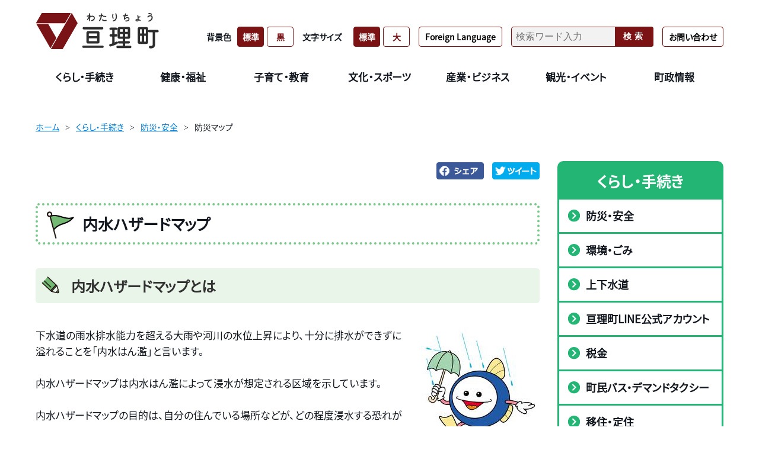

--- FILE ---
content_type: text/html; charset=UTF-8
request_url: https://www.town.watari.miyagi.jp/life/detail.php?content=415
body_size: 35091
content:

<!doctype html>
<html lang="ja">

<head>
<meta charset="UTF-8">
<meta http-equiv="X-UA-Compatible" content="IE=edge"/>
<meta name="viewport" content="width=device-width">
<meta name="viewport" content="width=device-width,initial-scale=1.0,minimum-scale=1.0">
<meta name="format-detection" content="telephone=no">

<title>内水ハザードマップ | くらし・手続き | 亘理町</title>

<meta name="keywords" content="宮城県,亘理郡,亘理町">
<meta name="description" content="こちらのページは「亘理町」のホームページです。">

<!-- OpenGraphProtocol/ -->
<meta property="og:site_name" content="亘理町">
<meta property="og:url" content="https://www.town.watari.miyagi.jp/life/detail.php?content=415">
<meta property="og:type" content="article">
<meta property="og:title" content="内水ハザードマップ | 亘理町">
<meta property="og:description" content="こちらのページは「亘理町」のホームページです。">
<meta property="og:image" content="https://www.town.watari.miyagi.jp/common/images/og-image.jpg">
<!-- /OpenGraphProtocol -->

<!-- Google Tag Manager -->
<script>(function(w,d,s,l,i){w[l]=w[l]||[];w[l].push({'gtm.start':
new Date().getTime(),event:'gtm.js'});var f=d.getElementsByTagName(s)[0],
j=d.createElement(s),dl=l!='dataLayer'?'&l='+l:'';j.async=true;j.src=
'https://www.googletagmanager.com/gtm.js?id='+i+dl;f.parentNode.insertBefore(j,f);
})(window,document,'script','dataLayer','GTM-TBKGVJZ');</script>
<!-- End Google Tag Manager -->


<!-- favicon/ -->
<link rel="shortcut icon" href="/favicon.ico">
<!-- /favicon -->
<!-- アップルタッチアイコン -->
<link rel="apple-touch-icon" sizes="180x180" href="/apple-touch-icon.png">

<!-- stylesheet/ -->
<link href="../common/css/jquery-ui.css" media="all" rel="stylesheet">
<link href="../common/css/common.css?2505" rel="stylesheet">
<link href="../common/css/site_administration.css" rel="stylesheet">
<link href="../common/css/slick-theme.css" rel="stylesheet">
<link href="../common/css/slick.css" rel="stylesheet">
<link href="../common/css/detail.css" rel="stylesheet">
<link href="../common/css/cassette.css" rel="stylesheet">
<!-- /stylesheet -->

<!-- Google Analytics begin -->
<script async src="https://www.googletagmanager.com/gtag/js?id=UA-222105725-1"></script>
<script>
  window.dataLayer = window.dataLayer || [];
  function gtag(){dataLayer.push(arguments);}
  gtag('js', new Date());
  gtag('config', 'UA-222105725-1');
</script>
<!-- Google Analytics end -->

<!-- javascript/ -->
<script src="../common/js/jquery-3.5.1.min.js"></script>
<script src="../common/js/jquery.matchHeight.js"></script>
<script src="../common/js/picturefill.min.js"></script>
<script src="../common/js/ofi.min.js"></script>
<script src="../common/js/slick.min.js"></script>
<script src="../common/js/jquery.cookie.js"></script>
<script src="../common/js/main.js"></script>
<script src="../common/js/postcode.js"></script>
<script src="../common/js/jquery-ui-1.10.4.custom.js"></script>
<script src="../common/js/jquery.ui.datepicker-ja.min.js"></script>
<script src="../common/js/emergency.js"></script>
<script src="../common/js/common.js"></script>

<script src="../common/js/detail.js"></script>
<!-- /javascript -->



</head>

<body class="is-gyosei is-gyoseiTop">
  <!-- Google Tag Manager (noscript) -->
    <noscript><iframe src="https://www.googletagmanager.com/ns.html?id=GTM-TBKGVJZ" height="0" width="0" style="display:none;visibility:hidden"></iframe></noscript>
  <!-- End Google Tag Manager (noscript) -->
<div class="l-wrapper">
<header class="l-header l-header__gyosei">
  <div class="l-header_inr">
    <div class="l-header-top">
      <h1 class="l-header_logo">
        <a href="/">
          <img src="../common/img/common/logo_header.png" alt="亘理町">
        </a>
      </h1>
    </div>

    <div class="js-spMenu l-header_utility">
      <div class="l-header_utility_inr">
        <div class="l-header_utility_block">
          <nav class="l-header_utility_nav">
                          <div class="l-header_utility_nav_item js-dropDown">
                <a href="/life" class="l-header_utility_nav_item_link"><span>くらし・手続き</span><span class="js_dropDownSp2"></span></a>
                <div class="l-header_utility_nav_item_child js-dropDown_item">
                  <div class="l-header_utility_nav_item_child_inr">
                    <ul>
                                                                        <li><b></b><a href="/life/category/?category=106">防災・安全</a></li>
                                                  <li><b></b><a href="/life/category/?category=124">環境・ごみ</a></li>
                                                  <li><b></b><a href="/life/category/?category=119">上下水道</a></li>
                                                  <li><b></b><a href="/life/category/?category=352">亘理町LINE公式アカウント</a></li>
                                                  <li><b></b><a href="/life/category/?category=96">税金</a></li>
                                                  <li><b></b><a href="/life/category/?category=133">町民バス・デマンドタクシー</a></li>
                                                  <li><b></b><a href="/life/category/?category=376">移住・定住</a></li>
                                                  <li><b></b><a href="/life/category/?category=114">住まい</a></li>
                                                  <li><b></b><a href="/life/category/?category=74">証明・届出</a></li>
                                                  <li><b></b><a href="/life/category/?category=82">震災・復興</a></li>
                                                  <li><b></b><a href="/life/category/?category=129">ペット</a></li>
                                                  <li><b></b><a href="/life/category/?category=132">相談</a></li>
                                                  <li><b></b><a href="/life/category/?category=324">結婚支援</a></li>
                                                  <li><b></b><a href="/life/category/?category=128">くらしの情報</a></li>
                                                  <li><b></b><a href="/life/category/?category=383">海外出身者の方へ</a></li>
                                                                  </ul>
                  </div>
                </div>
              </div>
                          <div class="l-header_utility_nav_item js-dropDown">
                <a href="/welfare" class="l-header_utility_nav_item_link"><span>健康・福祉</span><span class="js_dropDownSp2"></span></a>
                <div class="l-header_utility_nav_item_child js-dropDown_item">
                  <div class="l-header_utility_nav_item_child_inr">
                    <ul>
                                                                        <li><b></b><a href="/welfare/category/?category=148">新型コロナウイルス関連</a></li>
                                                  <li><b></b><a href="/welfare/category/?category=172">急病のときは</a></li>
                                                  <li><b></b><a href="/welfare/category/?category=173">健診・予防接種</a></li>
                                                  <li><b></b><a href="/welfare/category/?category=180">国民健康保険</a></li>
                                                  <li><b></b><a href="/welfare/category/?category=323">後期高齢者医療制度</a></li>
                                                  <li><b></b><a href="/welfare/category/?category=164">福祉</a></li>
                                                  <li><b></b><a href="/welfare/category/?category=158">地域包括支援センター</a></li>
                                                  <li><b></b><a href="/welfare/category/?category=169">介護保険</a></li>
                                                  <li><b></b><a href="/welfare/category/?category=179">健康づくり</a></li>
                                                  <li><b></b><a href="/welfare/category/?category=181">国民年金</a></li>
                                                  <li><b></b><a href="/welfare/category/?category=182">助成・手当</a></li>
                                                  <li><b></b><a href="/welfare/category/?category=183">相談</a></li>
                                                                  </ul>
                  </div>
                </div>
              </div>
                          <div class="l-header_utility_nav_item js-dropDown">
                <a href="/education" class="l-header_utility_nav_item_link"><span>子育て・教育</span><span class="js_dropDownSp2"></span></a>
                <div class="l-header_utility_nav_item_child js-dropDown_item">
                  <div class="l-header_utility_nav_item_child_inr">
                    <ul>
                                                                        <li><b></b><a href="/education/category/?category=238">妊娠・出産</a></li>
                                                  <li><b></b><a href="/education/category/?category=221">幼児教育・保育</a></li>
                                                  <li><b></b><a href="/education/category/?category=228">子育て支援</a></li>
                                                  <li><b></b><a href="/education/category/?category=318">急病のときは</a></li>
                                                  <li><b></b><a href="/education/category/?category=320">健診・予防接種</a></li>
                                                  <li><b></b><a href="/education/category/?category=234">学校教育（小中学校）</a></li>
                                                  <li><b></b><a href="/education/category/?category=241">教育委員会</a></li>
                                                  <li><b></b><a href="/education/category/?category=242">相談</a></li>
                                                  <li><b></b><a href="/education/category/?category=322">助成・手当</a></li>
                                                                  </ul>
                  </div>
                </div>
              </div>
                          <div class="l-header_utility_nav_item js-dropDown">
                <a href="/culture" class="l-header_utility_nav_item_link"><span>文化・スポーツ</span><span class="js_dropDownSp2"></span></a>
                <div class="l-header_utility_nav_item_child js-dropDown_item">
                  <div class="l-header_utility_nav_item_child_inr">
                    <ul>
                                                                        <li><b></b><a href="/culture/category/?category=189">文化財</a></li>
                                                  <li><b></b><a href="/culture/category/?category=195">スポーツ</a></li>
                                                  <li><b></b><a href="/culture/category/?category=390">スポーツ施設</a></li>
                                                  <li><b></b><a href="/culture/category/?category=184">生涯学習</a></li>
                                                  <li><b></b><a href="/culture/category/?category=372">部活動地域移行</a></li>
                                                                  </ul>
                  </div>
                </div>
              </div>
                          <div class="l-header_utility_nav_item js-dropDown">
                <a href="/work" class="l-header_utility_nav_item_link"><span>産業・ビジネス</span><span class="js_dropDownSp2"></span></a>
                <div class="l-header_utility_nav_item_child js-dropDown_item">
                  <div class="l-header_utility_nav_item_child_inr">
                    <ul>
                                                                        <li><b></b><a href="/work/category/?category=196">入札・契約</a></li>
                                                  <li><b></b><a href="/work/category/?category=210">公民連携</a></li>
                                                  <li><b></b><a href="/work/category/?category=213">企業誘致</a></li>
                                                  <li><b></b><a href="/work/category/?category=216">商工業</a></li>
                                                  <li><b></b><a href="/work/category/?category=203">農業</a></li>
                                                  <li><b></b><a href="/work/category/?category=211">林業</a></li>
                                                  <li><b></b><a href="/work/category/?category=217">水産業</a></li>
                                                  <li><b></b><a href="/work/category/?category=218">土地・道路</a></li>
                                                                  </ul>
                  </div>
                </div>
              </div>
                          <div class="l-header_utility_nav_item js-dropDown">
                <a href="/tourism" class="l-header_utility_nav_item_link"><span>観光・イベント</span><span class="js_dropDownSp2"></span></a>
                <div class="l-header_utility_nav_item_child js-dropDown_item">
                  <div class="l-header_utility_nav_item_child_inr">
                    <ul>
                                                                        <li><b></b><a href="/tourism/category/?category=353">イベント情報</a></li>
                                                  <li><b></b><a href="/tourism/category/?category=147">亘理の魅力</a></li>
                                                  <li><b></b><a href="/tourism/category/?category=134">わたりの味覚</a></li>
                                                  <li><b></b><a href="/tourism/category/?category=143">わたり温泉鳥の海</a></li>
                                                  <li><b></b><a href="/tourism/category/?category=145">ガイドブック</a></li>
                                                  <li><b></b><a href="/tourism/category/?category=140">観光スポット</a></li>
                                                  <li><b></b><a href="/tourism/category/?category=144">アクセス</a></li>
                                                                  </ul>
                  </div>
                </div>
              </div>
                          <div class="l-header_utility_nav_item js-dropDown">
                <a href="/town" class="l-header_utility_nav_item_link"><span>町政情報</span><span class="js_dropDownSp2"></span></a>
                <div class="l-header_utility_nav_item_child js-dropDown_item">
                  <div class="l-header_utility_nav_item_child_inr">
                    <ul>
                                                                        <li><b></b><a href="/town/category/?category=295">町長の部屋</a></li>
                                                  <li><b></b><a href="/town/category/?category=266">町のプロフィール</a></li>
                                                  <li><b></b><a href="/town/category/?category=374">町制施行70周年</a></li>
                                                  <li><b></b><a href="/town/category/?category=332">行政改革</a></li>
                                                  <li><b></b><a href="/town/category/?category=249">町の計画</a></li>
                                                  <li><b></b><a href="/town/category/?category=273">町の財政・データ</a></li>
                                                  <li><b></b><a href="/town/category/?category=284">広報わたり</a></li>
                                                  <li><b></b><a href="/town/category/?category=279">広報・広聴</a></li>
                                                  <li><b></b><a href="/town/category/?category=291">男女共同参画・人権</a></li>
                                                  <li><b></b><a href="/town/category/?category=301">監査委員</a></li>
                                                  <li><b></b><a href="/town/category/?category=288">選挙</a></li>
                                                  <li><b></b><a href="/town/category/?category=285">寄附のご案内</a></li>
                                                  <li><b></b><a href="/town/category/?category=349">直接請求</a></li>
                                                  <li><b></b><a href="/town/category/?category=258">施設案内</a></li>
                                                  <li><b></b><a href="/town/category/?category=302">地域づくり</a></li>
                                                  <li><b></b><a href="/town/category/?category=298">情報公開と個人情報保護</a></li>
                                                  <li><b></b><a href="/town/category/?category=338">試験・採用情報</a></li>
                                                  <li><b></b><a href="/town/category/?category=341">亘理町いじめ問題再調査委員会</a></li>
                                                  <li><b></b><a href="/town/category/?category=343">広域行政</a></li>
                                                                  </ul>
                  </div>
                </div>
              </div>
                      </nav>
          <div class="l-header_utility_sub">
            <dl class="l-header_utility_sub_change l-header_utility_sub-line">
              <dt class="pr-10">背景色</dt>
              <dd>
                <ul>
                  <li><a href="#" class="js-bg js-bgDefault is-active" data-color="default">標準</a></li>
                  <li><a href="#" class="js-bg js-bgBlack" data-color="black">黒</a></li>
                </ul>
              </dd>
            </dl>
            <dl class="l-header_utility_sub_change l-header-dl-font-size">
              <dt class="pr-10">文字サイズ</dt>
              <dd>
                <ul>
                  <li><a href="#" class="js-fs js-fsNormal is-active" data-size="62.5%">標準</a></li>
                  <li><a href="#" class="js-fs js-fsLarge" data-size="75%">大</a></li>
                </ul>
              </dd>
            </dl>
            <div class="l-header_utility_sub_lang">
              <a href="/detail.php?content=784"><p>Foreign Language</p></a>
            </div>

            <form class="l-header_utility_sub_form" onsubmit="return true;" action="/search/" id="js-search">
              <input type="text" placeholder="検索ワード入力" name="q">
              <button>検索</button>
            </form>
            <div class="l-header_utility_sub_lang">
              <a href="/town/detail.php?content=901"><p>お問い合わせ</p></a>
            </div>
          </div>
        </div>
      </div>
    </div>
  </div>
  <a href="#" class="js-spMenuBtn" aria-label="SPメニュー">
    <div class="js-spMenuBtn_div">
      <span></span>
      <span></span>
      <span></span>
      <p>CLOSE</p>
      <p>MENU</p>
    </div>
  </a>
</header>

<div class="l-header-filling-div">
</div>
<article>
  <div class="breadCrumb-div">
                  <ul class="c-breadCrumb">
          <li class="breadCrumb-div-one"><a href="/">ホーム</a></li>
          <li class="breadCrumb-div-one"><a href="/life/">くらし・手続き</a></li>
                      <li class="breadCrumb-div-one"><a href="/life/category/?category=106">防災・安全</a></li>
                                <li>防災マップ</li>
                  </ul>
            </div>

  <div class="container">
    <div class="container_body">
      <div class="container_left">

        <div class="link-img">
          <a href="https://www.facebook.com/sharer.php?u=https://www.town.watari.miyagi.jp/life/detail.php?content=415" target="_blank" data-url="" data-text="" data-via="" data-lang=""><img src="../common/img/common/btn_fb.png" alt="facebook"></a>
          <a href="http://twitter.com/share?url=https%3A%2F%2Fwww.town.watari.miyagi.jp%2Flife%2Fdetail.php%3Fcontent%3D415"><img src="../common/img/common/btn_tw.png" alt="twitter"></a>
        </div>

        <div class="tier3-headline">
          <img src="../../common/img/common/icon_guide.png" alt="">
          <h1>内水ハザードマップ</h1>
        </div>

        <div id=content-0 class="index_block cassette-item">
  <div>
      <h2 class="c-secTtl02"><span>内水ハザードマップとは</span></h2>
      </div>
</div>
<div id=content-1 class="text_block cassette-item cl">
<div>
<div class="c-pouring c-pouring__rev">
    <figure class="c-pouring_img">
    <img src="../../common/img/content/content_20220201_155918.jpg" alt="下水道マスコットキャラクター「スイスイ」" decoding="async">
  </figure>
    <p class="c-pouring_txt">下水道の雨水排水能力を超える大雨や河川の水位上昇により、十分に排水ができずに溢れることを「内水はん濫」と言います。<br />
<br />
内水ハザードマップは内水はん濫によって浸水が想定される区域を示しています。<br />
<br />
内水ハザードマップの目的は、自分の住んでいる場所などが、どの程度浸水する恐れがあるのかを事前に把握し、浸水への備えを心がけていただくことです。</p>

  </div>
</div>
</div><div id=content-2 class="index_block cassette-item">
  <div>
      <h2 class="c-secTtl02"><span>内水ハザードマップの公表について</span></h2>
      </div>
</div>
<div id=content-3 class="text_block cassette-item">
<div>
<p class="c-sentenceTxt">
    亘理町では、公共下水道計画の雨水排水区域において、住民の大雨に対する自助・共助を基本とした防災意識の向上及び浸水被害の最小化を図るためのソフト対策事業として、雨水浸水シミュレーションを実施し、内水ハザードマップを作成しました。<br />
内水ハザードマップは『亘理町Webハザードマップ』から確認してください。</p>
</div>
</div>
<div id=content-4 class="list_block cassette-item list01">
<div>
<ul class="c-simpleList">
            <li><a href="http://www.town.watari.miyagi.jp/hazardmap/" >亘理町Webハザードマップ</a></li>
      </ul>

  </div>
</div>
<div id=content-5 class="index_block cassette-item">
  <div>
      <h2 class="c-secTtl02"><span>内水はん濫と外水はん濫</span></h2>
      </div>
</div>
<div id=content-6 class="text_block cassette-item">
<div>
<p class="c-sentenceTxt">
    洪水には、降った雨が水路や下水道などで排水しきれなくなることにより起こるはん濫（内水はん濫）と、川の堤防が壊れたり堤防から水が溢れたりして発生するはん濫（外水はん濫）があります。まずは、洪水の発生する仕組みを理解して、避難所まで安全に避難できるよう経路を確認しておきましょう。 <br />
<br />
外水はん濫による浸水想定区域については、亘理町防災マップの『亘理町洪水・土砂災害防災マップ』または『亘理町Webハザードマップ』を確認してください。</p>
</div>
</div>
<div id=content-7 class="list_block cassette-item list01">
<div>
<ul class="c-simpleList">
            <li><a href="/life/detail.php?content=426" target=_blank>亘理町洪水・土砂災害防災マップ</a></li>
            <li><a href="http://www.town.watari.miyagi.jp/hazardmap/" >亘理町Webハザードマップ</a></li>
      </ul>

  </div>
</div>
<div id=content-8 class="head_block cassette-item">
  <div>
  <h4 class="c-secTtl04">内水はん濫</h4>
    </div>
</div>
<div id=content-9 class="text_block cassette-item cl">
  <div>
  <div class="c-pouring">
        <figure class="c-pouring_img">
      <img src="../../common/img/content/content_20220201_160050.png" alt="大雨が降ったイメージ図" decoding="async">
    </figure>
        <p class="c-pouring_txt"> 水路や下水道の排水能力を超える大雨が降ったり、河川の水位上昇により十分に排水できなくなると、雨水が溢れ、住宅地や道路などが冠水します。</p>
  </div>
    </div>
</div>
<div id=content-10 class="head_block cassette-item">
  <div>
  <h4 class="c-secTtl04">外水はん濫</h4>
    </div>
</div>
<div id=content-11 class="text_block cassette-item cl">
  <div>
  <div class="c-pouring">
        <figure class="c-pouring_img">
      <img src="../../common/img/content/content_20220201_160205.png" alt="堤防から水が溢れ出して浸水イメージ図" decoding="async">
    </figure>
        <p class="c-pouring_txt"> 長時間雨が激しく降ると、河川の増水により堤防が壊れたり、堤防から水が溢れ出して浸水します。</p>
  </div>
    </div>
</div>
<div id=content-12 class="index_block cassette-item">
  <div>
      <h2 class="c-secTtl02"><span>水平避難と垂直避難</span></h2>
      </div>
</div>
<div id=content-13 class="text_block cassette-item">
<div>
<p class="c-sentenceTxt">
    災害では早めの避難が重要です。<br />
ただし、すでに避難経路が浸水しているなど、危険が間近に迫っている状況での無理な避難行動はできるだけ避けなければいけません。そのような場合は、避難所への移動（水平避難）だけでなく、近隣の高い建物や自宅の2階といった高い場所への移動（垂直避難）を行い、救助を待つという判断も必要です。</p>
</div>
</div>
<div id=content-14 class="img_block cassette-item">
  <div>
  <figure class="c-img02">
                  <img src="../../common/img/content/content_20220201_160512.png" alt="避難の重要">
                </figure>
    </div>
</div>
<div id=content-15 class="index_block cassette-item">
  <div>
      <h2 class="c-secTtl02"><span>家庭でできる簡易水防</span></h2>
      </div>
</div>
<div id=content-16 class="text_block cassette-item">
<div>
<p class="c-sentenceTxt">
    浸水が浅い場合には、土のう（無い場合は水のう）を設置することで、水が建物へ侵入するのを防げます。<br />
簡易的な措置として、植栽用プランターや石油用ポリタンク、長めの板（はしごやテーブルでもOK）などを、ビニールシートで包んで設置してもよいでしょう。<br />
道路よりも建物が低い場合や、地下室がある場合などは、止水板を設置しておくと、より効果的です。</p>
</div>
</div>
<div id=content-17 class="img_block cassette-item">
  <div>
  <figure class="c-img02">
                  <img src="../../common/img/content/content_20220201_160617.png" alt="簡易水のうの作り方">
                </figure>
    </div>
</div>
<div id=content-18 class="index_block cassette-item">
  <div>
      <h2 class="c-secTtl02"><span>関連リンク</span></h2>
      </div>
</div>
<div id=content-19 class="list_block cassette-item list01">
<div>
<ul class="c-simpleList">
            <li><a href="/life/detail.php?content=426" target=_blank>亘理町防災マップ</a></li>
            <li><a href="http://www.town.watari.miyagi.jp/hazardmap/" >亘理町Webハザードマップ</a></li>
            <li><a href="https://www.town.watari.miyagi.jp/life/detail.php?content=1954" >内水浸水想定区域図</a></li>
      </ul>

  </div>
</div>
<div id=content-20 class="head_block cassette-item">
  <div>
  <h5 class="c-secTtl05">気象情報の入手先</h5>
    </div>
</div>
<div id=content-21 class="list_block cassette-item list01">
<div>
<ul class="c-simpleList">
            <li><a href="http://www.jma-net.go.jp/sendai/" target=_blank>気象庁（仙台管区気象台）ホームページ</a></li>
      </ul>

  </div>
</div>

                  <div class="detail-comment-div">
            <div class="detail-comment-div-title">お問い合わせ先</div>
            <div class="detail-comment-div-body">
              <p>上下水道課/施設班</p>
              <p>電話番号：<a href="tel:0223-34-0515">0223-34-0515</a></p>
              <p>FAX番号：0223-34-7190</p>
                          </div>
          </div>
        
      </div><!--  container_left end -->

      <div class="container_right">
        
<div class="right-faq-parent">
  <h3 class="caption2">くらし・手続き</h3>
  <ul>
                  <li><a href="/life/category/?category=106"><img src="../common/img/common/icon_open.png" alt=""><span>防災・安全</span></a></li>
              <li><a href="/life/category/?category=124"><img src="../common/img/common/icon_open.png" alt=""><span>環境・ごみ</span></a></li>
              <li><a href="/life/category/?category=119"><img src="../common/img/common/icon_open.png" alt=""><span>上下水道</span></a></li>
              <li><a href="/life/category/?category=352"><img src="../common/img/common/icon_open.png" alt=""><span>亘理町LINE公式アカウント</span></a></li>
              <li><a href="/life/category/?category=96"><img src="../common/img/common/icon_open.png" alt=""><span>税金</span></a></li>
              <li><a href="/life/category/?category=133"><img src="../common/img/common/icon_open.png" alt=""><span>町民バス・デマンドタクシー</span></a></li>
              <li><a href="/life/category/?category=376"><img src="../common/img/common/icon_open.png" alt=""><span>移住・定住</span></a></li>
              <li><a href="/life/category/?category=114"><img src="../common/img/common/icon_open.png" alt=""><span>住まい</span></a></li>
              <li><a href="/life/category/?category=74"><img src="../common/img/common/icon_open.png" alt=""><span>証明・届出</span></a></li>
              <li><a href="/life/category/?category=82"><img src="../common/img/common/icon_open.png" alt=""><span>震災・復興</span></a></li>
              <li><a href="/life/category/?category=129"><img src="../common/img/common/icon_open.png" alt=""><span>ペット</span></a></li>
              <li><a href="/life/category/?category=132"><img src="../common/img/common/icon_open.png" alt=""><span>相談</span></a></li>
              <li><a href="/life/category/?category=324"><img src="../common/img/common/icon_open.png" alt=""><span>結婚支援</span></a></li>
              <li><a href="/life/category/?category=128"><img src="../common/img/common/icon_open.png" alt=""><span>くらしの情報</span></a></li>
              <li><a href="/life/category/?category=383"><img src="../common/img/common/icon_open.png" alt=""><span>海外出身者の方へ</span></a></li>
            </ul>
</div>        <div class="right-easy">
  <h3 class="caption2">かんたん検索 </h3>
  <ul>
    <li><a href="/purpose/?purpose=1"><span>妊娠・出産</span><img src="../common/img/common/purpose_icon01.png" alt=""></a></li>
    <li><a href="/purpose/?purpose=2"><span>子育て</span><img src="../common/img/common/purpose_icon02.png" alt=""></a></li>
    <li><a href="/purpose/?purpose=3"><span>入園・入学</span><img src="../common/img/common/purpose_icon03.png" alt=""></a></li>
    <li><a href="/purpose/?purpose=4"><span>就職・退職</span><img src="../common/img/common/purpose_icon04.png" alt=""></a></li>
    <li><a href="/purpose/?purpose=5"><span>結婚・離婚</span><img src="../common/img/common/purpose_icon05.png" alt=""></a></li>
    <li><a href="/purpose/?purpose=6"><span>住まい・引越し</span><img src="../common/img/common/purpose_icon06.png" alt=""></a></li>
    <li><a href="/purpose/?purpose=7"><span>高齢・介護</span><img src="../common/img/common/purpose_icon07.png" alt=""></a></li>
    <li><a href="/purpose/?purpose=8"><span>お別れ</span><img src="../common/img/common/purpose_icon08.png" alt=""></a></li>
  </ul>
</div>
<div class="right-easy-two right-easy-two-pad">
  <h3 class="caption2">もしもの時…</h3>
  <ul>
    <li><a href="/purpose/?purpose=9"><span>夜間・休日医療</span><img src="../common/img/common/if_icon01.png" alt=""></a></li>
    <li><a href="/purpose/?purpose=10"><span>緊急時連絡先</span><img src="../common/img/common/if_icon02.png" alt=""></a></li>
    <li><a href="/purpose/?purpose=11"><span>災害に備えて</span><img src="..//common/img/common/if_icon03.png" alt=""></a></li>
    <li><a href="/purpose/?purpose=12"><span>避難場所</span><img src="../common/img/common/if_icon04.png" alt=""></a></li>
    <li><a href="/purpose/?purpose=13"><span>災害発生状況</span><img src="../common/img/common/if_icon05.png" alt=""></a></li>
  </ul>
</div>      </div>

    </div><!--  container_body end -->
  </div><!-- container end -->

</article>
<footer>
  <div class="l-footer">
    <div class="l-wrap">

      <div class="footer-div-2">
        <div class="footer-div-2-2"><a class="inline-block p-2dot5" href="https://www.facebook.com/town.watari.miyagi/"><img class="w-facebook" src="../common/img/common/icon_fb.png" alt="facebook"></a></div>
      </div>

      <div class="l-footer-info">
        <div class="footer-div-1">
          <img class="w-footer" src="../common/img/common/logo_footer.png" alt="亘理町">
          <h4 class="mb-1rem">亘理町役場</h4>
          <p class="footer-p">〒989-2393　宮城県亘理郡亘理町字悠里1番地
            TEL：<a href="tel:0223341111">0223-34-1111</a>（代）【総務課】
            執務時間8：30～17：15
            ※土・日曜日・祝日および12月29日～1月3日は休み。
            ※施設によって執務時間が異なる場合があります。
          </p>
          <ul class="footer-a">
            <li><a href="/detail.php?content=38"><p>サイトポリシー</p></a></li>
            <li><a href="/detail.php?content=673"><p>リンク・著作権</p></a></li>
            <!-- <li><a href="/town/detail.php?content=901"><p>お問い合わせコーナー</p></a></li> -->
          </ul>
          <ul class="footer-a" style="margin: 0;">
            <li><a href="/sitemap/"><p>サイトマップ</p></a></li>
            <li><a href="/detail.php?content=1141"><p>RSSフィードについて</p></a></li>
          </ul>
        </div>
      </div>

      <p class="footer-div-copyright">&copy; 2022 Watari Town</p>

    </div><!-- l-wrap end -->
  </div><!-- l-footer end -->

  <div class="js-pageTopFade">
    <a href="#" class="js-pageTop"><img src="/common/img/common/btn_top.png" alt="TOPへ戻る" decoding="async"></a>
  </div>
</footer>

</div><!-- l-wrapper end -->
</body>
</html>

--- FILE ---
content_type: text/css
request_url: https://www.town.watari.miyagi.jp/common/css/detail.css
body_size: 8571
content:
@charset "UTF-8";
.news_list {
  width: 100%;
  margin: 5% 5% 2% 0;
}
.detail_list2 {
  line-height: 40px;
  margin: 20px 0;
}
.detail_list2 ul {
  display: flex;
}
.detail_list2 ul li {
  padding-right: 30px;
}
.detail_list ul li {
  padding-right: 10px;
  overflow: hidden;
  text-overflow: ellipsis;
  -o-text-overflow: ellipsis;
  white-space: nowrap;
  line-height: 26px;
}

/* 文章 */
/* body.is-gyosei.is-black .container_detail {
   border: solid#ffff01 1px;
}
body.is-gyosei.is-blue .container_detail {
  border:  solid #c6e6e9 1px ;
} */

.container_detail_file {
  text-decoration: underline;
}

/* slider */
.main-slider {
  width: 100%;
  padding-bottom: 60px;
}
@media only screen and (max-width: 1200px) {
  .main-slider {
    padding-bottom: 40px;
  }
}

/* filling用のdiv */
.container_detail_bottom {
  height: 30px;
  clear: both;
}

/* カテゴリタイトルのリンク */
.right-category-list-ul {
  width: 100%;
  display: flex;
  flex-wrap: wrap;
}
.right-category-list-ul li {
  width: 100%;
}
@media only screen and (max-width: 1200px) {
  .right-category-list-ul li {
    width: calc(25% - 3.75px);
    margin: 0 5px 0 0;
  }
  .right-category-list-ul li:nth-child(4n) {
    margin: 0;
  }
}
@media only screen and (max-width: 767px) {
  .right-category-list-ul li {
    width: calc(50% - 2.5px);
    margin: 0 5px 0 0;
  }
  .right-category-list-ul li:nth-child(2n) {
    margin: 0;
  }
}
.right-category-list-ul li a {
  display: block;
  font-weight: bold;
  border: 1px #ddd solid;
  margin-top: 6px;
  border-radius: 4px;
  padding: 15px;
  color: #3f72af;
}
.right-category-list-ul li a:hover {
  border: 1px #00a0e8 solid;
  opacity: 1;
}
body.is-gyosei.is-black .right-category-list-ul li a,
body.is-gyosei.is-blue .right-category-list-ul li a {
  background: white;
  color: #3f72af;
}

.link_btn {
  border-radius: 4px;
  padding: 0 15px;
  color: #00a0e8;
  line-height: 35px;
}

/* ▽▽▽htmlなcontent▽▽▽ */
/* h1,h2,h3,h4 */
.contentArticleDoc h1 {
  font-size: 1.5em;
  margin: 0 0 0.667em 0;
}
.contentArticleDoc h2 {
  padding: 14px;
  font-size: 1.25em;
  border-left: 8px transparent solid;
  border-left-color: #2053a1;
  border-image: none;
  border-radius: 4px;
  background-color: #eee;
  margin: 1em 0 1em 0;
}
.contentArticleDoc h3 {
  border: solid #89c88a 1px;
  border-radius: 4px;
  padding: 14px;
  margin: 1em 0 1em 0;
}
.contentArticleDoc h4 {
  padding: 0 0 0.5em 0;
  border-bottom: 2px #eee solid;
  margin: 1em 0 1em 0;
}
.contentArticleDoc h1:first-child,
.contentArticleDoc h2:first-child,
.contentArticleDoc h3:first-child,
.contentArticleDoc h4:first-child {
  margin-top: 0;
}
body.is-gyosei.is-black .contentArticleDoc h2,
body.is-gyosei.is-black .contentArticleDoc h3 {
  background: #00a0e8;
  border-left: initial;
  border-image: initial;
  color: white;
}
body.is-gyosei.is-blue .contentArticleDoc h2,
body.is-gyosei.is-blue .contentArticleDoc h3 {
  background: lightcyan;
  color: #11161f;
  border-image: linear-gradient(to bottom, #30b8b0, #aed36e) 1 10;
}

/* p */
.contentArticleDoc p {
  margin-top: 10px !important;
}

/* a */
.contentArticleDoc a {
  color: #3f72af;
  text-decoration: underline;
}
.contentArticleDoc a:visited {
  color: #3f72af;
}
.contentArticleDoc a:hover {
  color: red;
}
body.is-gyosei.is-blue .contentArticleDoc a {
  color: #c6e6e9;
}
body.is-gyosei.is-blue .contentArticleDoc a:hover {
  color: white;
}
body.is-gyosei.is-black .contentArticleDoc a {
  color: #ffff01;
}
body.is-gyosei.is-black .contentArticleDoc a:hover {
  color: #fff;
}

/* table */
table {
  width: 100%;
}


/* ue */
#ue .inquiry {
  clear: both;
  margin: 0px 0px 20px 0px;
  padding: 5px 10px;
  border-top: 1px solid #cccccc;
  border-bottom: 1px solid #cccccc;
  color: #333333;
}
#ue .inquiry h2 {
  margin-bottom: 5px;
  background-image: none;
  font-size: 110%;
  font-weight: bold;
}
#ue .tel,
.fax,
.email {
  display: inline;
}
#ue .department,
.section {
  font-weight: bold;
}
#ue .top,
.middle {
  margin-bottom: 0px;
}
#ue .department,
.section,
.tel,
.fax {
  margin-right: 10px;
}

/* Header Banner */
#commonHeader {
  display: none;
}

/* Icons */
.iconFile,
.iconDefault {
  padding: 12px 5px 12px 42px;
  background-repeat: no-repeat;
  background-image: url(/common/img/common/icons/icon_note.png);
  /* line-height: 3.3; */
}

/* Icons - */
.iconFileRight,
.iconDefault {
  padding: 0 25px 12px 0;
  background-repeat: no-repeat;
  background-image: url(/common/img/common/icons/icon_note.png);
  background-position: 100% 0%;
  /* line-height: 3.3; */
}
.iconBmp,
.iconCsv,
.iconDoc,
.iconDocx,
.iconGif,
.iconJpg,
.iconJpe,
.iconJpeg,
.iconJtd,
.iconLzh,
.iconPdf,
.iconPng,
.iconPpt,
.iconTxt,
.iconXls,
.iconXlsx,
.iconZip {
  height: 40px;
}
.iconBmp {
  background-image: url(/common/img/common/icons/bmp.gif);
}
.iconCsv {
  background-image: url(/common/img/common/icons/csv.gif);
}
.iconDoc,
.iconDocx {
  background-image: url(/common/img/common/icons/doc.gif);
}
.iconGif {
  background-image: url(/common/img/common/icons/gif.gif);
}
.iconJpg {
  background-image: url(/common/img/common/icons/jpg.gif);
}
.iconJpe {
  background-image: url(/common/img/common/icons/jpg.gif);
}
.iconJpeg {
  background-image: url(/common/img/common/icons/jpg.gif);
}
.iconJtd {
  background-image: url(/common/img/common/icons/jtd.gif);
}
.iconLzh {
  background-image: url(/common/img/common/icons/lzh.gif);
}
.iconPdf {
  background-image: url(/common/img/common/icons/icon_pdf.png);
}
.iconPng {
  background-image: url(/common/img/common/icons/png.gif);
}
.iconPpt {
  background-image: url(/common/img/common/icons/ppt.gif);
}
.iconTxt {
  background-image: url(/common/img/common/icons/txt.gif);
}
.iconXls,
.iconXlsx {
  background-image: url(/common/img/common/icons/icon_excel.png);
}
.iconZip {
  background-image: url(/common/img/common/icons/zip.gif);
}
/* △△△htmlなcontent△△△ */

/* /detail.php用 */
@media only screen and (max-width: 767px) {
  .top-div p {
    top: 47vw;
    left: 33vw;
  }
  .top-div .top-img {
    content: url(/common/img/index/module_kv_sp.png);
  }
}

/* 下記未review */
.tow-img {
  display: inline-block;
  width: 49%;
}
.thr-img {
  display: inline-block;
  width: 32.5%;
}
@media only screen and (max-width: 767px) {
  .one-img,
  .tow-img,
  .thr-img {
    width: 100%;
    margin-top: 30px;
  }
}
table {
  margin-top: 40px;
}
.table-notes {
  font-size: 80%;
}
video {
  width: 100%;
}

/* detail画面の署名 */
.detail-comment-div {
  margin-top: 40px;
}
.detail-comment-div-title {
  background-color: #78c88a;
  color: white;
  padding: 18px;
  font-size: 1.8rem;
  font-weight: 700;
}
.detail-comment-div-body p:nth-child(1) {
  font-weight: 700;
}
.detail-comment-div-body {
  padding: 18px;
  border:  #73b973 solid 1px;
}
.detail-comment-div-body .comment {
  white-space: break-spaces;
}
body.is-gyosei.is-black .detail-comment-div-title {
  background-color: #ffff00;
  color: #000;
}
body.is-gyosei.is-black .detail-comment-div-body {
  border: 1px solid #ffff00;
}


/* 230517 - 地域おこし協力隊 */
.c-status {
  display: flex;
  justify-content: space-between;
}
.c-statusImg {
  width: 30%;
}
.c-statusImg figure img {
  width: 100%;
}
.c-statusBox {
  width: calc(70% - 40px);
  margin-left: 40px;
}
.c-statusBox_item:not(:first-of-type) {
  margin-top: 20px;
}
.c-statusBox_item dt {
  position: relative;
  padding-left: 1.4em;
}
.c-statusBox_item dt::before {
  content: "";
  position: absolute;
  top: 0.35em;
  left: 0%;
  width: 1em;
  height: 1em;
  background: #000;
  border-radius: 50%;
}
.c-discList li {
  position: relative;
  padding-left: 1em;
}
.c-discList li::before {
  content: "";
  position: absolute;
  top: 0.7em;
  left: 0;
  width: 4px;
  height: 4px;
  background: #000;
  border-radius: 50%;
}

/* reverse */
@media only screen and (min-width: 768px) {
  .c-status.c-status__rev {
    flex-direction: row-reverse;
  }
  .c-status.c-status__rev .c-statusBox {
    margin-left: 0;
    margin-right: 40px;
  }
}

/* smartphone */
@media only screen and (max-width: 767px) {
  .c-status {
    flex-direction: column;
  }
  .c-statusImg,
  .c-statusBox {
    width: 100%;
  }
  .c-statusImg figure {
    text-align: center;
  }
  .c-statusImg figure img {
    width: auto;
  }
  .c-statusBox {
    margin: 20px auto 0;
  }
}


--- FILE ---
content_type: application/javascript
request_url: https://www.town.watari.miyagi.jp/common/js/detail.js
body_size: 30
content:
$(function(){
	// c-gallery
  // var i = $(".c-gallery");
  // i && i.each(function (i) {
  //   $(this).addClass("js-galleryNum" + (i + 1));
  //   i = $(this).attr("class").split(" ");
  //   $("." + i[1]).find(".c-gallery_list").slick({
  //     dots: true, arrows: true, infinite: true, draggable: true
  //   })
  // })

});

--- FILE ---
content_type: application/javascript
request_url: https://www.town.watari.miyagi.jp/common/js/common.js
body_size: 1092
content:
function getParam(name, url) {
  if (!url) url = window.location.href;
  name = name.replace(/[\[\]]/g, "\\$&");
  var regex = new RegExp("[?&]" + name + "(=([^&#]*)|&|#|$)"),
    results = regex.exec(url);
  if (!results) return null;
  if (!results[2]) return '';
  return decodeURIComponent(results[2].replace(/\+/g, " "));
}


$(document).ready(function () {
  $('.datepicker').datepicker({ dateFormat: 'yy/mm/dd' });
});

$(function () {

  //动态高度
  if ($("#html_header_worder").html()) {
    var ff = $(".l-header_info").css("height");
    var fff = parseInt(ff) + 72
    $("#l-header_utility").css("top", fff + "px");
  }

  //导航栏距顶部距离(页面被卷起来高度)
  $(window).scroll(function () {
    var srollPos = $(window).scrollTop(); //滚动条距顶部距离(页面被卷起来高度)
    var srollPoss = $(window).width()
    if (srollPoss < 1024) {
      if ($("#html_header_worder").html()) {
        var ff = $(".l-header_info").innerHeight();
        var srollPos = parseInt(srollPos)
        if (srollPos < ff) {
          var fff = ff - parseInt(srollPos) + 72
          $("#l-header_utility").css("top", fff + "px");
        } else {
          $("#l-header_utility").css("top", "72px");
        }
      } else {
        $("#l-header_utility").css("top", "72px");
      }
    }

  })


});
